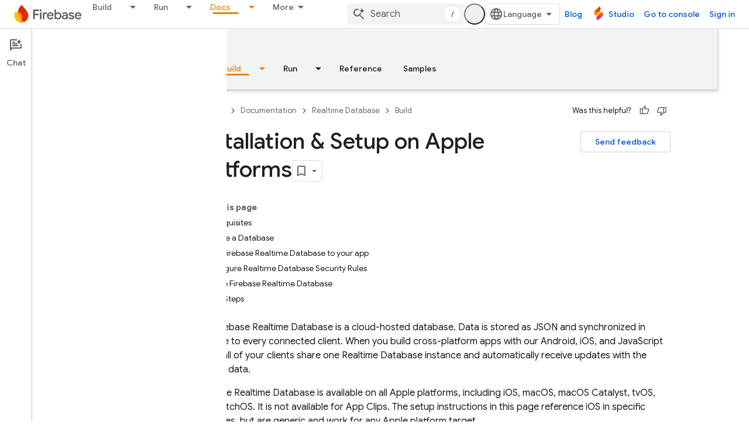

--- FILE ---
content_type: text/html; charset=UTF-8
request_url: https://feedback-pa.clients6.google.com/static/proxy.html?usegapi=1&jsh=m%3B%2F_%2Fscs%2Fabc-static%2F_%2Fjs%2Fk%3Dgapi.lb.en.2kN9-TZiXrM.O%2Fd%3D1%2Frs%3DAHpOoo_B4hu0FeWRuWHfxnZ3V0WubwN7Qw%2Fm%3D__features__
body_size: 77
content:
<!DOCTYPE html>
<html>
<head>
<title></title>
<meta http-equiv="X-UA-Compatible" content="IE=edge" />
<script type="text/javascript" nonce="xPD3ldGYMjHBsyxde-fVVQ">
  window['startup'] = function() {
    googleapis.server.init();
  };
</script>
<script type="text/javascript"
  src="https://apis.google.com/js/googleapis.proxy.js?onload=startup" async
  defer nonce="xPD3ldGYMjHBsyxde-fVVQ"></script>
</head>
<body>
</body>
</html>


--- FILE ---
content_type: text/javascript
request_url: https://www.gstatic.com/devrel-devsite/prod/v5ecaab6967af5bdfffc1b93fe7d0ad58c271bf9f563243cec25f323a110134f0/firebase/js/devsite_devsite_a11y_announce_module.js
body_size: -865
content:
(function(_ds){var window=this;var DZ=function(){return"devsite-a11y-announce"},Dna=async function(a,b){_ds.Vn(a)===b&&(b+=".");_ds.On(a,b)},EZ=class extends _ds.Vm{constructor(){super();this.eventHandler=new _ds.u}connectedCallback(){this.setAttribute("aria-live","assertive");this.setAttribute("aria-atomic","true");this.eventHandler.listen(document.body,"devsite-a11y-announce",a=>{(a=a.getBrowserEvent().detail.message)&&Dna(this,a)})}disconnectedCallback(){_ds.D(this.eventHandler)}};EZ.prototype.connectedCallback=EZ.prototype.connectedCallback;
EZ.getTagName=DZ;try{customElements.define(DZ(),EZ)}catch(a){console.warn("Unrecognized DevSite custom element - DevsiteA11yAnnounce",a)};})(_ds_www);


--- FILE ---
content_type: text/javascript
request_url: https://www.gstatic.com/devrel-devsite/prod/v5ecaab6967af5bdfffc1b93fe7d0ad58c271bf9f563243cec25f323a110134f0/firebase/js/devsite_devsite_cookie_notification_bar_module.js
body_size: -867
content:
(function(_ds){var window=this;var w1=function(){return"devsite-cookie-notification-bar"},Ira=async function(a){const b=await _ds.v(),c=document.documentElement.lang||"en";var d=b.getConfig();const e=_ds.A(d,16),f=_ds.rk(d,30);d=_ds.nk(d,31);await b.hasMendelFlagAccess("MiscFeatureFlags","regional_cookie_consent_exemption")?(a.ea=!0,a.ma.resolve()):f===4?a.o=new _ds.rS(a,{category:"2A",language:c,siteId:e,analyticsStorage:d}):f===3?a.o=new _ds.rS(a,{category:"2B",language:c,siteId:e,analyticsStorage:d}):(a.ea=!0,a.ma.resolve())},
Jra=function(a){a.o&&(a.o.listen("loaded",async()=>{a.ma.resolve();const b=await _ds.v();await x1(a);await a.hasAccepted()?await b.getStorage().set("cookies_accepted","","true"):(await b.getStorage().remove("cookies_accepted",""),await _ds.is(b.getStorage()));a.dispatchEvent(new CustomEvent("devsite-analytics-observation",{detail:{category:"cookie_bar",action:"loaded"},bubbles:!0}))}),a.o.listen("visibilitychange",()=>{x1(a)}),a.o.listen("statuschange",async()=>{const b=await _ds.v(),c=await a.hasAccepted();
c?await b.getStorage().get("cookies_accepted","")!=="true"&&await b.getStorage().set("cookies_accepted","","true"):(await b.getStorage().remove("cookies_accepted",""),await _ds.is(b.getStorage()));a.dispatchEvent(new CustomEvent("devsite-analytics-observation",{detail:{category:"cookie_bar",action:"status_changed",label:c?"accepted":"rejected"},bubbles:!0}))}),a.eventHandler.listen(document.body,"devsite-sticky-resize",()=>x1(a)))},x1=async function(a){if(a.o){var b=await a.o.rendered;b instanceof
HTMLElement&&(await a.isVisible()?document.body.style.setProperty("--devsite-cookie-bar-height",getComputedStyle(b).height):document.body.style.removeProperty("--devsite-cookie-bar-height"))}},y1=class extends _ds.eC{constructor(){super(...arguments);this.ma=new _ds.Hh;this.o=null;this.ea=!1;this.eventHandler=new _ds.u}Na(){return this}async connectedCallback(){super.connectedCallback();await Ira(this);Jra(this)}disconnectedCallback(){super.disconnectedCallback();if(this.o){let a;(a=this.o)==null||
a.destroy()}document.body.style.removeProperty("--devsite-cookie-bar-height");this.ma=new _ds.Hh;_ds.D(this.eventHandler)}async hasAccepted(){await this.ready();if(this.ea)return!0;let a;return((a=this.o)==null?void 0:a.status)==="ACCEPTED"||!1}async isVisible(){await this.ready();let a;return((a=this.o)==null?void 0:a.visible)||!1}async ready(){return this.ma.promise}async getCookieNotificationBar(){await this.ready();return this.o}};y1.prototype.getCookieNotificationBar=y1.prototype.getCookieNotificationBar;
y1.getTagName=w1;try{window.customElements.define(w1(),y1)}catch(a){console.warn("Unrecognized DevSite custom element - DevsiteCookieNotificationBar",a)};})(_ds_www);
